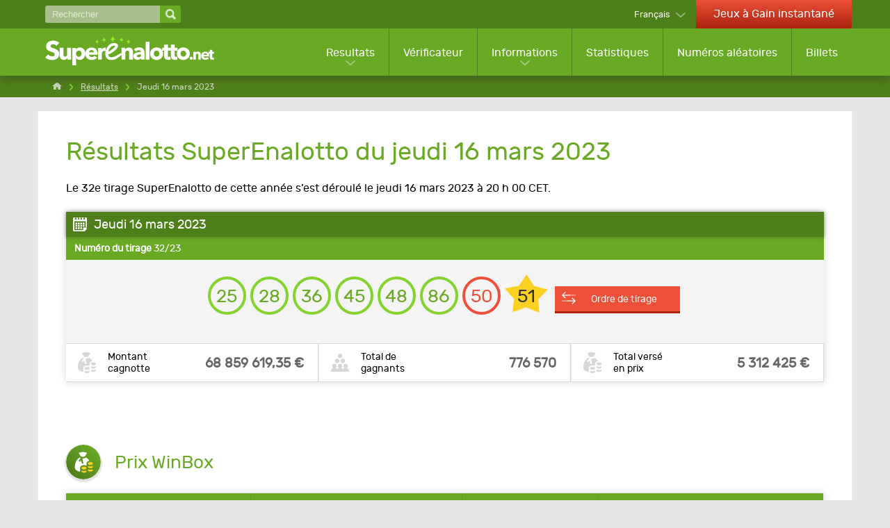

--- FILE ---
content_type: text/html; charset=utf-8
request_url: https://www.superenalotto.net/fr/resultats/16-03-2023
body_size: 7981
content:

<!DOCTYPE html>
<html lang="fr">
<head>

	<title>Résultats SuperEnalotto du jeudi 16 mars 2023</title>
	<meta charset="utf-8">
	<meta name="description" content="Tirage numéro 32 de 2023. Voir les numéros tirés, les prix et les gagnants pour les résultats du tirage du jeudi 16 mars 2023 à 20 h 00 CET.">
	<meta name="keywords" content="résultats superenalotto du jeudi 16 mars 2023, 16/3/2023, jeudi, mars, 2023, tirage 32">
	<meta name="theme-color" content="#FFFFFF">
	<meta name="apple-itunes-app" content="app-id=420406265">
	<meta name="author" content="SuperEnalotto.net">
	<meta name="format-detection" content="telephone=no">
	<meta name="HandheldFriendly" content="True">
	<meta name="viewport" content="width=device-width, initial-scale=1, maximum-scale=1">
	
	<link rel="alternate" hreflang="x-default" href="https://www.superenalotto.net/estrazioni/16-03-2023">
<link rel="alternate" hreflang="en" href="https://www.superenalotto.net/en/results/16-03-2023">
<link rel="alternate" hreflang="de" href="https://www.superenalotto.net/de/gewinnzahlen/16-03-2023">
<link rel="alternate" hreflang="es" href="https://www.superenalotto.net/es/resultados/16-03-2023">
<link rel="alternate" hreflang="fr" href="https://www.superenalotto.net/fr/resultats/16-03-2023">
<link rel="alternate" hreflang="zh" href="https://www.superenalotto.net/zh/kaijiang-jieguo/16-03-2023">
<link rel="alternate" hreflang="ru" href="https://www.superenalotto.net/ru/rezultaty/16-03-2023">

	
	
		<meta property="og:title" content="Résultats SuperEnalotto du jeudi 16 mars 2023">
		<meta property="og:description" content="Tirage numéro 32 de 2023. Voir les numéros tirés, les prix et les gagnants pour les résultats du tirage du jeudi 16 mars 2023 à 20 h 00 CET.">
		<meta property="og:type" content="website">
		<meta property="og:url" content="https://www.superenalotto.net/fr/resultats/16-03-2023">
		<meta property="og:site_name" content="SuperEnalotto.net">
		<meta property="og:image" content="https://www.superenalotto.net/images/open-graph/facebook-shared-image.jpg">
	
	
	<link rel="apple-touch-icon" href="/apple-touch-icon.png">
	<link rel="shortcut icon" type="image/x-icon" href="/favicon.ico">
	<link rel="preload" href="/fonts/rubik-regular.woff2" as="font" crossorigin="anonymous">
	
	<style>
		@font-face {
			font-family: rubik; font-weight: 400; font-style: normal; font-display: swap;
			src: url(/fonts/rubik-regular.woff2) format("woff2"), url(/fonts/rubik-regular.woff) format("woff"), url(/fonts/rubik-regular.ttf) format("truetype");
		}
	</style>
	
	<link href="/css/styles?v=iHFvMjoh0HbhF_LMWQErULiYrVrMSiogqQ-qqVQLru01" rel="stylesheet"/>


	<script>
		function addLoadEvent(e){var t=window.onload;if(typeof window.onload!="function"){window.onload=e}else{window.onload=function(){if(t){t()}e()}}};
		function addResizeEvent(e){var t=window.onresize;if(typeof window.onresize!="function"){window.onresize=e}else{window.onresize=function(){if(t){t()}e()}}};
		function addScrollEvent(e){var t=window.onscroll;if(typeof window.onscroll!="function"){window.onscroll=e}else{window.onscroll=function(){if(t){t()}e()}}};
	</script>
	
	<link rel="amphtml" href="https://www.superenalotto.net/amp/fr/resultats/16-03-2023">

	
	<script async src="https://www.googletagmanager.com/gtag/js?id=G-610L9KESM0"></script>
	<script>
		window.dataLayer=window.dataLayer||[];
		function gtag(){dataLayer.push(arguments);}
		gtag('js',new Date());
		gtag('config','G-610L9KESM0');
	</script>

</head>
<body>
	
	<header>

		
		
		<div class="top-bar">
			<div class="container">
				<div class="fx -bt -md">
				
					<div class="search-main">
						<form method="get" action="/fr/rechercher" class="fx -md">
							<input type="text" name="addsearch" placeholder="Rechercher" aria-label="Rechercher" />
							<input type="submit" value="" aria-label="Rechercher">
						</form>
					</div>
					
					<div class="fx">
					
						
							<div class="languages dropdown-box sub">
								<span>Français</span>
								<ul class="subMenu sm subLanguages">
									
											<li class="it"><a href="/estrazioni/16-03-2023" title="Visualizza questa pagina in italiano">Italiano</a></li>
										
											<li class="en"><a href="/en/results/16-03-2023" title="View this page in English">English</a></li>
										
											<li class="de"><a href="/de/gewinnzahlen/16-03-2023" title="Sehen Sie diese Seite auf Deutsch">Deutsch</a></li>
										
											<li class="es"><a href="/es/resultados/16-03-2023" title="Ver esta página en español">Español</a></li>
										
											<li class="fr"><a href="/fr/resultats/16-03-2023" title="Voir cette page en français">Français</a></li>
										
											<li class="zh"><a href="/zh/kaijiang-jieguo/16-03-2023" title="以中文查看此页面">中文</a></li>
										
											<li class="ru"><a href="/ru/rezultaty/16-03-2023" title="Посмотреть страницу на русском языке">Русский</a></li>
										
								</ul>
							</div>
						
							<a href="/fr/jeux-gain-instantane" title="Jouer à des jeux instantanés en ligne" class="link-casino hidden-xs">Jeux à Gain instantané</a>
						

					</div>
					
				</div>
			</div>
		</div>

		<div class="second-bar clearFix">
			<div class="container">
				<div class="col-md-12 noMargin m-header">
					<nav>
						<div class="navOpen"><span></span></div>
						<div class="fx -md">
							<div class="m-search" id="m-search">
								<div>
									<span></span>
									<span></span>
								</div>
							</div>
							<a href="/fr/" title="SuperEnalotto.net" id="logo" class="inline">
								<img src="/images/superenalotto-logo.svg" alt="SuperEnalotto.net" width="240" height="61" style="height: auto;">
							</a>
						</div>

						<div class="m-languages" id="m-languages">
							<img src="/images/flags/fr.svg" alt="fr" width="32" height="20">
						</div>

						<ul class="nav">
							
								<li class="visible-xs link-casino">
									<a href="/fr/jeux-gain-instantane" title="Jouer à des jeux instantanés en ligne">Jeux à Gain instantané</a>
								</li>
							
							<li class="sub sub-cols sub-results">
								<a href="/fr/resultats" title="Résultats SuperEnalotto">Resultats</a>
								<ul class="subMenu lg subMenu-cols">
									<li>
										<ul>
											<li class="title"><a href="/fr/resultats" title="Résultats SuperEnalotto">Dernier résultats</a></li>
											
												<li><a href="/fr/resultats/20-01-2026" title="Résultats SuperEnalotto du mardi 20 janvier 2026">12/26 - mardi 20 janvier 2026</a></li>
											
												<li><a href="/fr/resultats/17-01-2026" title="Résultats SuperEnalotto du samedi 17 janvier 2026">11/26 - samedi 17 janvier 2026</a></li>
											
												<li><a href="/fr/resultats/16-01-2026" title="Résultats SuperEnalotto du vendredi 16 janvier 2026">10/26 - vendredi 16 janvier 2026</a></li>
											
											<li><a href="/fr/tombola" title="Tombola SuperEnalotto">Tombola de SuperEnalotto</a></li>
											<li><a href="/fr/resultats/2026" title="Résultats des tirages SuperEnalotto en 2026">Tous les résultats</a></li>
										</ul>
									</li>
									<li>
										<ul>
											<li class="title">Autres résultats de loterie</li>
											<li><a href="/fr/sivincetutto/resultats" title="Voir les derniers résultats SiVinceTutto">SiVinceTutto</a></li>
											<li><a href="/fr/lotto/resultats" title="Voir les derniers résultats du Lotto italien">Lotto</a></li>
											<li><a href="/fr/10elotto/resultats" title="Voir les derniers résultats 10eLotto">10eLotto</a></li>
											<li><a href="/fr/millionday/resultats" title="Voir les derniers résultats MillionDay">MillionDay</a></li>
											<li><a href="/fr/vincicasa/resultats" title="Voir les derniers résultats VinciCasa">VinciCasa</a></li>
											
											<li><a href="/fr/lotto/resultats" title="">Simbolotto</a></li>
											<li><a href="/fr/eurojackpot/resultats" title="Voir les derniers résultats Eurojackpot">Eurojackpot</a></li>
											
										</ul>
									</li>
								</ul>
							</li>
							<li><a href="/fr/verificateur" title="Vérificateur SuperEnalotto">Vérificateur</a></li>
							<li class="sub sub-cols">
								<a href="/fr/informations" title="Informations sur le SuperEnalotto">Informations</a>
								<div class="subMenu lg ">
									<ul class="subMenu-cols">
										<li>
											<ul>
												<li class="title">Jouer à le SuperEnalotto</li>
												<li><a href="/fr/comment-jouer" title="Comment jouer à SuperEnalotto">Comment jouer</a></li>
												<li><a href="/fr/chances-de-gagner" title="Voir les chances de gagner et les prix moyens pour chaque rang de prix">Probabilités de gagner</a></li>
												<li><a href="/fr/jolly" title="Jolly">Jolly</a></li>
												<li><a href="/fr/superstar" title="SuperStar SuperEnalotto">SuperStar</a></li>
												<li><a href="/fr/winbox" title="Informations sur les prix de WinBox">WinBox</a></li>
												<li><a href="/fr/gain-instantane" title="Informations sur les prix Gain instantané">Instant Gagnant</a></li>
												<li><a href="/fr/faq" title="Découvrez les réponses de la foire aux questions">FAQ</a></li>
												<li><a href="/fr/prix" title="Voir les prix disponibles à SuperEnalotto">Prix</a></li>
												<li><a href="/fr/gagnants" title="Voir les statistiques sur les gagnants SuperEnalotto">Gagnants</a></li>
												<li><a href="/fr/tirages-reprogrammes" title="Découvrez quels futurs tirages SuperEnalotto ont été reprogrammés">Tirages reprogrammés</a></li>
												
											</ul>
										</li>
										<li>
											<ul>
												<li class="title">Avez-vous gagné?</li>
												<li><a href="/fr/verificateur" title="Vérificateur SuperEnalotto">Vérifiez votre ticket</a></li>
												<li><a href="/fr/comment-reclamer" title="Comment réclamer un prix SuperEnalotto">Comment réclamer</a></li>
												<li><a href="/fr/taxes" title="Taxes SuperEnalotto">Impôt</a></li>
												<li><a href="/fr/arnaques" title="Comment identifier un hameçonnage de type loterie">Comment identifier un hameçonnage de type loterie</a></li>
												<li><a href="/fr/publicite" title="Options de publicité si vous gagnez un gros prix à SuperEnalotto">Publicité</a></li>
												<li><a href="/fr/plus-gros-gagnants-du-jackpot" title="En savoir plus sur les plus gros gagnants du jackpot SuperEnalotto">Plus gros gagnants du jackpot</a></li>
											</ul>
										</li>
										<li>
											<ul>
												<li class="title">Astuces et suggestions</li>
												<li><a href="/fr/astuces" title="Découvrez des astuces utiles lorsque vous achetez un ticket SuperEnalotto">Astuces et suggestions</a></li>
												<li><a href="/fr/systemes-et-strategies" title="Systèmes et stratégies qui peuvent améliorer vos chances de gagner le jackpot">Systèmes et stratégies</a></li>
												<li><a href="/fr/groupements-de-joueurs" title="Groupements de joueurs">Groupements de joueurs</a></li>
												<li><a href="/fr/reves-et-numeros" title="Comment sélectionner des numéros d’après vos rêves">Rêves et Numeros</a></li>
												<li><a href="/fr/la-smorfia" title="En savoir plus sur La Smorfia et comment l’utiliser pour jouer">La Smorfia</a></li>
											</ul>
										</li>
										<li>
											<ul>
												<li class="title">Les autres loteries</li>
												<li><a href="/fr/sivincetutto" title="Informations sur la loterie SiVinceTutto">SiVinceTutto</a></li>
												<li><a href="/fr/lotto" title="Informations sur le Lotto italien">Lotto</a></li>
												<li><a href="/fr/10elotto" title="Informations sur le jeu 10eLotto">10eLotto</a></li>
												<li><a href="/fr/millionday" title="Informations sur le jeu MillionDay">MillionDay</a></li>
												<li><a href="/fr/vincicasa" title="Informations sur la loterie VinciCasa">VinciCasa</a></li>
												
												<li><a href="/fr/eurojackpot" title="Informations sur la loterie Eurojackpot">Eurojackpot</a></li>
												<li><a href="/fr/win-for-life" title="Informations sur la loterie Win for Life">Win For Life</a></li>
												<li><a href="/fr/play-six" title="Informations sur la loterie Play Six">Play Six</a></li>
												
													<li><a href="/fr/superena-max" title="Informations sur la loterie SuperEna Max">SuperEna Max</a></li>
												
											</ul>
										</li>
									</ul>
									<div class="subMenu-bottom">
										<a href="/fr/informations" title="Informations sur le SuperEnalotto">Découvrir toutes les pages d’informations</a>
									</div>
								</div>
							</li>
							<li><a href="/fr/statistiques" title="Statistiques de SuperEnalotto">Statistiques</a></li>
							<li><a href="/fr/generateur-numeros" title="Numéros aléatoires de SuperEnalotto">Numéros aléatoires</a></li>
							
							<li><a href="/fr/jouer" title="Jouer à SuperEnalotto">Billets</a></li>
						</ul>

					</nav>

				</div>

			</div>

		</div>

	</header>
		
	
	
	<div id="app">
			

<div class="breadcrumbs">
	<ol class="breadcrumb container" itemscope="" itemtype="http://schema.org/BreadcrumbList">
		<li itemprop="itemListElement" itemscope="" itemtype="http://schema.org/ListItem">
			<meta itemprop="position" content="1">
			<a href="/fr/" title="SuperEnalotto.net" itemprop="item">
				<span itemprop="name">Home</span>
			</a>
		</li>
		<li itemprop="itemListElement" itemscope="" itemtype="http://schema.org/ListItem">
			<meta itemprop="position" content="2">
			<a href="/fr/resultats" title="Résultats du SuperEnalotto" itemprop="item">
				<span itemprop="name">Résultats</span>
			</a>
		</li>
		<li>Jeudi 16 mars 2023</li>
	</ol>
</div>

<div class="container">
	<div id="content">
	
		<h1>Résultats SuperEnalotto du jeudi 16 mars 2023</h1>
		<p>Le 32e tirage SuperEnalotto de cette année s’est déroulé le jeudi 16 mars 2023 à 20 h 00 CET.</p>
		
		<table class="breakdownTable light">
			<thead>
				<tr>
					<th class="lefty" colspan="3">Jeudi 16 mars 2023</th>
				</tr>
			</thead>
			<tbody>
				<tr class="dateRow">
					<th class="lefty" colspan="3"><strong>Numéro du tirage</strong> 32/23</th>
				</tr>
				<tr>
					<td colspan="3" class="centre">
						<ul class="balls" id="ballsAscending">
							
								<li class="ball">25</li>
							
								<li class="ball">28</li>
							
								<li class="ball">36</li>
							
								<li class="ball">45</li>
							
								<li class="ball">48</li>
							
								<li class="ball">86</li>
							
								<li class="jolly">50</li>
							
								<li class="superstar">51</li>
							
						</ul>
						
							<ul class="balls" id="ballsDrawn" style="display: none;">
								
									<li class="ball">86</li>
								
									<li class="ball">36</li>
								
									<li class="ball">48</li>
								
									<li class="ball">25</li>
								
									<li class="ball">28</li>
								
									<li class="ball">45</li>
								
									<li class="superstar">51</li>
								
									<li class="jolly">50</li>
								
							</ul>
							<a href="javascript:void(0)" class="btn sm" id="switchLink" onclick="BallOrder(this); return false;" title="Voir les numéros dans l’ordre de tirage">Ordre de tirage</a>
							<script>
								function BallOrder(obj) {
									if (!obj.drawn) {
										document.getElementById("ballsAscending").style.display = "none";
										document.getElementById("ballsDrawn").style.display = "";
										obj.innerHTML = "Ordre croissant";
										obj.setAttribute("title","Voir les numéros dans l’ordre croissant");
										obj.drawn = true;
									} else {
										document.getElementById("ballsAscending").style.display = "";
										document.getElementById("ballsDrawn").style.display = "none";
										obj.innerHTML = "Ordre de tirage";
										obj.setAttribute("title","Voir les numéros dans l’ordre de tirage");
										obj.drawn = false;
									}
								}
							</script>
						
					</td>
				</tr>
				
					<tr class="result-bottom">
						
							<td>
								<div class="box jackpot-amount">
									<div class="elem1">Montant <br>cagnotte</div>
									<div class="elem2">68 859 619,35 &euro;</div>
								</div>
							</td>
						
							<td>
								<div class="box total-winners">
									<div class="elem1">Total de <br>gagnants</div>
									<div class="elem2">776 570</div>
								</div>
							</td>
						
							<td>
								<div class="box jackpot-amount">
									<div class="elem1">Total versé <br>en prix</div>
									<div class="elem2">5 312 425 €</div>
								</div>
							</td>
						
					</tr>
				
			</tbody>
		</table>
		
		
		<div id="catchAll">
			<script data-cfasync="false" src="//bdv.bidvertiser.com/BidVertiser.dbm?pid=819241&bid=1958708"></script>
		</div>
	
		
		
		
			<section>

				
				
					<div class="title-icon">
						<img src="/images/icons/prize.svg" alt="Icon" width="50" height="50" loading="lazy">
						<h2>Prix WinBox</h2>
					</div>
					
					<table class="prize-breakdown">
						<thead>
							<tr>
								<th>Bons numéros</th>
								<th>Prix par gagnant</th>
								<th>Gagnants</th>
								<th>Total versé en prix</th>
							</tr>
						</thead>
						<tbody>
							
								<tr>
									
										<td>WinBox 1</td>
									
									<td style="text-align: right;">25,00 &euro;</td>
									<td>2 756</td>
									<td>68 900,00 &euro;</td>
								</tr>
							
								<tr>
									
										<td rowspan="4">WinBox 2</td>
									
									<td style="text-align: right;">500,00 &euro;</td>
									<td>2</td>
									<td>1 000,00 &euro;</td>
								</tr>
							
								<tr>
									
									<td style="text-align: right;">100,00 &euro;</td>
									<td>30</td>
									<td>3 000,00 &euro;</td>
								</tr>
							
								<tr>
									
									<td style="text-align: right;">20,00 &euro;</td>
									<td>267</td>
									<td>5 340,00 &euro;</td>
								</tr>
							
								<tr>
									
									<td style="text-align: right;">2,00 &euro;</td>
									<td>275 840</td>
									<td>551 680,00 &euro;</td>
								</tr>
							
						</tbody>
					</table>
					
				
				
					<div class="title-icon">
						<img src="/images/icons/prize.svg" alt="Icon" width="50" height="50" loading="lazy">
						<h2>Prix SuperEnalotto</h2>
					</div>
					
					<table class="prize-breakdown">
						<thead>
							<tr>
								<th>Bons numéros</th>
								<th>Prix par gagnant</th>
								<th>Gagnants</th>
								<th>Total versé en prix</th>
							</tr>
						</thead>
						<tbody>
							
								<tr>
									<td>
										Correspondance 6
										
											<img src="/images/balls/prize-14.svg" alt="Balls" width="258" height="36" loading="lazy">
										
									</td>
									<td>68 859 619,35 &euro;</td>
									<td>0</td>
									<td>0,00 &euro;</td>
								</tr>
							
								<tr>
									<td>
										Correspondance 5 + Jolly
										
											<img src="/images/balls/prize-17.svg" alt="Balls" width="258" height="36" loading="lazy">
										
									</td>
									<td>0,00 &euro;</td>
									<td>0</td>
									<td>0,00 &euro;</td>
								</tr>
							
								<tr>
									<td>
										Correspondance 5
										
											<img src="/images/balls/prize-10.svg" alt="Balls" width="258" height="36" loading="lazy">
										
									</td>
									<td>59 503,17 &euro;</td>
									<td>4</td>
									<td>238 012,68 &euro;</td>
								</tr>
							
								<tr>
									<td>
										Correspondance 4
										
											<img src="/images/balls/prize-7.svg" alt="Balls" width="258" height="36" loading="lazy">
										
									</td>
									<td>422,49 &euro;</td>
									<td>613</td>
									<td>258 986,37 &euro;</td>
								</tr>
							
								<tr>
									<td>
										Correspondance 3
										
											<img src="/images/balls/prize-4.svg" alt="Balls" width="258" height="36" loading="lazy">
										
									</td>
									<td>29,26 &euro;</td>
									<td>25 504</td>
									<td>746 247,04 &euro;</td>
								</tr>
							
								<tr>
									<td>
										Correspondance 2
										
											<img src="/images/balls/prize-27.svg" alt="Balls" width="258" height="36" loading="lazy">
										
									</td>
									<td>5,63 &euro;</td>
									<td>402 297</td>
									<td>2 264 932,11 &euro;</td>
								</tr>
							
						</tbody>
					</table>
					
				
				
					<div class="title-icon">
						<img src="/images/icons/prize-star.svg" alt="Icon" width="50" height="50" loading="lazy">
						<h2>Prix SuperStar</h2>
					</div>
					
					<table class="prize-breakdown">
						<thead>
							<tr>
								<th>Bons numéros</th>
								<th>Prix par gagnant</th>
								<th>Gagnants</th>
								<th>Total versé en prix</th>
							</tr>
						</thead>
						<tbody>
							
								<tr>
									<td>
										Correspondance 5 + SuperStar
										
											<img src="/images/balls/prize-97.svg" alt="Balls" width="258" height="36" loading="lazy">
										
									</td>
									<td>0,00 &euro;</td>
									<td>0</td>
									<td>0,00 &euro;</td>
								</tr>
							
								<tr>
									<td>
										Correspondance 4 + SuperStar
										
											<img src="/images/balls/prize-98.svg" alt="Balls" width="258" height="36" loading="lazy">
										
									</td>
									<td>42 249,00 &euro;</td>
									<td>6</td>
									<td>253 494,00 &euro;</td>
								</tr>
							
								<tr>
									<td>
										Correspondance 3 + SuperStar
										
											<img src="/images/balls/prize-99.svg" alt="Balls" width="258" height="36" loading="lazy">
										
									</td>
									<td>2 926,00 &euro;</td>
									<td>116</td>
									<td>339 416,00 &euro;</td>
								</tr>
							
								<tr>
									<td>
										Correspondance 2 + SuperStar
										
											<img src="/images/balls/prize-100.svg" alt="Balls" width="258" height="36" loading="lazy">
										
									</td>
									<td>100,00 &euro;</td>
									<td>2 140</td>
									<td>214 000,00 &euro;</td>
								</tr>
							
								<tr>
									<td>
										Correspondance 1 + SuperStar
										
											<img src="/images/balls/prize-101.svg" alt="Balls" width="258" height="36" loading="lazy">
										
									</td>
									<td>10,00 &euro;</td>
									<td>13 780</td>
									<td>137 800,00 &euro;</td>
								</tr>
							
								<tr>
									<td>
										Correspondance 0 + SuperStar
										
											<img src="/images/balls/prize-102.svg" alt="Balls" width="258" height="36" loading="lazy">
										
									</td>
									<td>5,00 &euro;</td>
									<td>31 649</td>
									<td>158 245,00 &euro;</td>
								</tr>
							
								<tr>
									<td>
										Second Chance 1
										
									</td>
									<td>50,00 &euro;</td>
									<td>142</td>
									<td>7 100,00 &euro;</td>
								</tr>
							
								<tr>
									<td>
										Second Chance 2
										
									</td>
									<td>3,00 &euro;</td>
									<td>21 424</td>
									<td>64 272,00 &euro;</td>
								</tr>
							
						</tbody>
					</table>
					
				

			</section>
			
		
		
		<div class="alert yellow">
			<img src="/images/icons/alert-black.svg" alt="Alert" width="35" height="35" loading="lazy">
			
				<p>Les prix SuperEnalotto doivent être réclamés dans les 90 jours après la date du tirage, donc les tickets achetés pour ce tirage sont valables jusqu’au mercredi 14 juin 2023.</p>
			
		</div>
		
		
		
			<h2>Informations sur la cagnotte</h2>
		
			<table>
				<tbody>
					
						<tr>
							<td>Recettes nettes dédiées aux prix (obtenues par la vente de tickets pour ce tirage)</td>
							<td class="righty">5 666 968,20 €</td>
						</tr>
					
						<tr>
							<td>Contribution fiscale (Attribuzione da D.D: 2011/49938/Giochi/Ena del 16/12/11 art. 2 comma 2)</td>
							<td class="righty">41 956,66 €</td>
						</tr>
					
						<tr>
							<td>Remise en jeu du jackpot du tirage précédent</td>
							<td class="righty">67 873 566,88 €</td>
						</tr>
					
						<tr class="greyBg">
							<td><strong>Cagnotte totale pour ce tirage</strong></td>
							<td class="righty"><strong>73 582 491,74 €</strong></td>
						</tr>
					
				</tbody>
			</table>
			
		
		
			<h2>Informations additionnelles sur le tirage</h2>
		
			
				<table>
					<tbody>
						
							<tr>
								<td>Nombre de tirages depuis le dernier jackpot gagné</td>
								<td class="righty"><strong>12</strong></td>
							</tr>
						
					</tbody>
				</table>
			
		
		<br>
		
		<div class="fx -bt">
			
				<a href="/fr/resultats/14-03-2023" title="mardi 14 mars 2023" class="btn red prev">Résultat précédent</a>
			
				<a href="/fr/resultats/18-03-2023" title="samedi 18 mars 2023" class="btn red next">Prochain résultat</a>
			
		</div>

		<h2>Liens connexes</h2>
		<ul>
			<li><a href="/fr/verificateur">Vérifiez automatiquement votre ticket SuperEnalotto</a></li>
			<li><a href="/fr/prix">Découvrez la moyenne des prix et des gagnants pour chaque rang de prix</a></li>
			<li><a href="/fr/plus-gros-gagnants-du-jackpot">Découvrez les plus gros gagnants du jackpot</a></li>
			<li><a href="/fr/resultats/2023">Voir les résultats SuperEnallotto précédents par année</a></li>
		</ul>

	</div>
</div>

		<footer class="clearFix">

			<div class="container">

				<div class="col-md-5">
					<div>
						<img src="/images/superenalotto-logo.svg" alt="SuperEnalotto.net" class="logo" width="200" height="35" style="height: auto;">
					</div>
					<div class="social">
						<span>Suivez-nous pour rester à jour</span>
						<ul>
							<li><a href="https://www.facebook.com/superenalotto.net" title="SuperEnalotto.net Facebook"><img src="/images/template/icon-facebook.svg" alt="Facebook" width="45" height="45"></a></li>
							
						</ul>
					</div>&nbsp;
					<div class="social">
						<ul>
							
							<li class="logos"><img src="/images/template/18-plus.svg" alt="18 Plus" width="30" height="30" style="width: 30px; height: 30px;"></li>
						</ul>
					</div>
				</div>

				<div class="col-md-7">
					<p class="copyright">Droits d'auteur des documents &copy; 2026 SuperEnalotto.net</p>
					<ul class="footerLinks lg">
						<li><a href="/fr/nous-contacter" title="Contacter SuperEnalotto.net">Contacter</a></li>
						<li><a href="/fr/plan-du-site" title="Plan du site">Plan du site</a></li>
					</ul>
					<ul class="footerLinks">
						<li><a href="/en/privacy-policy" title="Politique de Confidentialité SuperEnalotto.net" rel="nofollow">Protection des données</a></li>
						<li><a href="/fr/clause-de-non-responsabilite" title="Consultez la clause de non-responsabilité du site SuperEnalotto.net">Avertissement</a></li>
						<li><a href="/en/terms" title="Termes et conditions" rel="nofollow">Termes et conditions</a></li>
						<li class="noList"><a href="/en/cookie-policy" title="Consultez la politique concernant les cookies" rel="nofollow">Politique de cookies</a></li>
					</ul>
				</div>

			</div>

		</footer>
		
	</div>
	
	<script src="/js/functions?v=aZSI2fASo2t-WGDoJwuo5lmd22Fpm-GmkIjqCKn_q681"></script>

	<script src="/js/time-circles?v=0zkya5XFAtFIzEyknOsMzxbgsSRz94IH7uvSm_XOUN41"></script>

	
	
	
	

</body>
</html>

--- FILE ---
content_type: image/svg+xml
request_url: https://www.superenalotto.net/images/balls/prize-10.svg
body_size: 52
content:
<svg xmlns="http://www.w3.org/2000/svg" width="256" height="36" viewBox="0 0 256 36"><style>.st0{stroke:#69a924;stroke-width:4;stroke-linecap:round;stroke-linejoin:round;stroke-miterlimit:10}.st0,.st1,.st2{fill:none}.st2{stroke:#e6e6e6;stroke-width:4;stroke-linecap:round;stroke-linejoin:round;stroke-miterlimit:10}</style><circle class="st0" cx="18" cy="18" r="16"/><circle class="st0" cx="55" cy="18" r="16"/><circle class="st0" cx="92" cy="18" r="16"/><circle class="st0" cx="129" cy="18" r="16"/><circle class="st0" cx="166" cy="18" r="16"/><circle class="st1" cx="240" cy="18" r="16"/><circle class="st2" cx="203" cy="18" r="16"/></svg>

--- FILE ---
content_type: image/svg+xml
request_url: https://www.superenalotto.net/images/icons/jackpot.svg
body_size: 584
content:
<svg xmlns="http://www.w3.org/2000/svg" width="84.9" height="98" viewBox="0 0 84.9 98"><style>.st0{fill:#d7d7d7}</style><path class="st0" d="M27.6 20L19.9 6.7c-.7-1.2-.3-2.7.9-3.4.1-.1.3-.1.4-.2l.8-.3C32.5-1 44-1 54.5 2.8l.7.3c1.3.5 1.9 1.9 1.5 3.2 0 .1-.1.3-.2.4l-7.8 13.6c-6.7 3.3-14.5 3.2-21.1-.3zm26.7 6c-4.8 2.9-10.3 4.5-15.9 4.5-.6 0-1.3 0-1.9-.1-.3 6.7 1.1 13.4 4 19.4 1.1 1.9.5 4.2-1.4 5.3-1.9 1.1-4.2.5-5.3-1.4-.1-.2-.2-.3-.3-.5-2.2-4.5-3.6-9.4-4.3-14.3-1.4 1.6-2.6 3.2-3.7 5-1.2 1.8-3.7 2.2-5.4.9-1.6-1.2-2.1-3.4-1.1-5.1 2.6-4.1 5.8-7.8 9.4-11-2.1-.7-4.1-1.7-6-2.9C12.7 32.7 0 45.7 0 71.4c0 7.4 4.2 14.1 10.9 17.2 4.6 2.1 9.4 3.5 14.4 4.2-.1-.6-.2-1.2-.2-1.8V74.4c0-7.2 7.8-12.5 18.4-12.5 4-.1 7.9.8 11.5 2.5V53.1c0-6 5.4-10.7 13.5-12C64.8 35.2 60 30 54.3 26zm19.2 21.6C67.1 47.6 62 50 62 53.1v2.7c0 3 5.1 5.5 11.5 5.5S85 58.8 85 55.8v-2.7c-.1-3.1-5.2-5.5-11.5-5.5zM32.1 87v5.5c0 3 5.1 5.5 11.5 5.5S55 95.5 55 92.5V87c-3.6 1.7-7.5 2.6-11.5 2.5-3.9.1-7.8-.8-11.4-2.5zM62 65.8v5.5c0 3 5.1 5.5 11.5 5.5S85 74.3 85 71.3v-5.5c-3.6 1.7-7.5 2.6-11.5 2.5-4 0-7.9-.8-11.5-2.5zm-18.4 3.1c-6.3 0-11.5 2.5-11.5 5.5v2.7c0 3 5.1 5.5 11.5 5.5S55 80.1 55 77.1v-2.8c0-3-5.1-5.4-11.4-5.4zM62 81.2v5.5c0 3 5.1 5.5 11.5 5.5S85 89.7 85 86.7v-5.5c-3.6 1.7-7.5 2.6-11.5 2.5-4 .1-7.9-.8-11.5-2.5z"/></svg>

--- FILE ---
content_type: text/javascript; charset=utf-8
request_url: https://www.superenalotto.net/js/time-circles?v=0zkya5XFAtFIzEyknOsMzxbgsSRz94IH7uvSm_XOUN41
body_size: 1435
content:
"use strict";function _classCallCheck(n,t){if(!(n instanceof t))throw new TypeError("Cannot call a class as a function");}var _createClass=function(){function n(n,t){for(var i,r=0;r<t.length;r++)i=t[r],i.enumerable=i.enumerable||!1,i.configurable=!0,"value"in i&&(i.writable=!0),Object.defineProperty(n,i.key,i)}return function(t,i,r){return i&&n(t.prototype,i),r&&n(t,r),t}}(),languages={en:{days:"Days",hours:"Hours",mins:"Mins",secs:"Secs",day:"Day",hour:"Hour",min:"Min",sec:"Sec"},it:{days:"Gio.",hours:"Ore",mins:"Min.",secs:"Sec."},de:{days:"Tage",hours:"Stund.",mins:"Min",secs:"Sek"},es:{days:"Días",hours:"Horas",mins:"Min",secs:"Seg"},fr:{days:"Jours",hours:"Heures",mins:"Mins",secs:"Secs"},ru:{days:"Дни",hours:"Час.",mins:"Мин.",secs:"Сек."},zh:{days:"天",hours:"时",mins:"分",secs:"秒"}},defaultOpts={time:{days:{text:"days",point:360/7,angle:270},hours:{text:"hours",inc:6,angle:270},mins:{text:"mins",inc:6,angle:270},secs:{text:"secs",inc:6,angle:270}},display:["days","hours","mins","secs"],font:"arial, helvetica, sans-serif",circleBg:"rgba(150,0,0,0.1)",circleBgDynamic:"#F00",color:"#FFF",language:"en"},Timer=function(){function n(){var t=arguments.length>0&&arguments[0]!==undefined?arguments[0]:{};_classCallCheck(this,n);this.selector=document.querySelector(t.selector||defaultOpts.selector);this.countTo=this.selector.dataset.timer;this.time=t.time||defaultOpts.time;this.display=t.display||defaultOpts.display;this.font=t.font||defaultOpts.font;this.circleBg=t.circleBg||defaultOpts.circleBg;this.circleBgDynamic=t.circleBgDynamic||defaultOpts.circleBgDynamic;this.color=t.color||defaultOpts.color;this.language=t.language||document.querySelector("html").getAttribute("lang")||defaultOpts.language;this.canvas=this.create();this.ctx=this.canvas.getContext("2d");this.init()}return _createClass(n,[{key:"create",value:function(){var n=document.createElement("canvas");return n.width=this.width=this.selector.offsetWidth*2,n.height=this.height=this.selector.offsetWidth/this.display.length*3,this.selector.appendChild(n),this.selector.querySelector("canvas")}},{key:"init",value:function(){var v=this,n=this.ctx,s=this.display.length,y=this.canvas.parentNode.classList.contains("whiteTimer")?"#FFF":this.color,f,l;for(n.clearRect(0,0,this.canvas.width,this.canvas.height),f=0;f<s;f++){var i=void 0,e=void 0,h=void 0,r=void 0,u=void 0,a=void 0,c=this.countTo,o=this.display[f],t=this.time[o];switch(o){case"days":t.value=Math.floor(c/86400);t.inc=120;break;case"hours":t.value=Math.floor(c%86400/3600);break;case"mins":t.value=Math.floor(c%86400%3600/60);break;case"secs":t.value=c%86400%3600%60}n.lineWidth=this.width/50;i=this.width/s/2+this.width/s*f;e=this.height/2;h=this.width/s/2-n.lineWidth;a=!0;n.beginPath();n.fillStyle="#FFF";r=0;u=Math.PI*2;n.arc(i,e,h-n.lineWidth/2,r,u,!0);n.fill();n.closePath();n.beginPath();n.strokeStyle=this.circleBg;r=Math.PI*0;u=Math.PI*2;n.arc(i,e,h,r,u,!0);n.stroke();n.closePath();n.beginPath();n.strokeStyle=this.circleBgDynamic;r=Math.PI/180*(t.angle+t.value*t.inc);u=Math.PI/180*t.angle;n.arc(i,e,h,r,u,a);n.stroke();n.closePath();n.font=this.width/12+"px "+this.font;n.fillStyle="#333";n.textAlign="center";n.textBaseline="middle";n.fillText(t.value,i,e);n.font=this.width/20+"px "+this.font;n.textBaseline="bottom";n.fillStyle=y;t.value===1&&(l=o.slice(0,-1),languages[this.language][l]!==undefined&&(o=l));n.fillText(languages[this.language][o],i,this.height)}this.countTo--;this.countTo>=0&&setTimeout(function(){window.requestAnimationFrame(function(){v.init()})},1e3)}}]),n}()